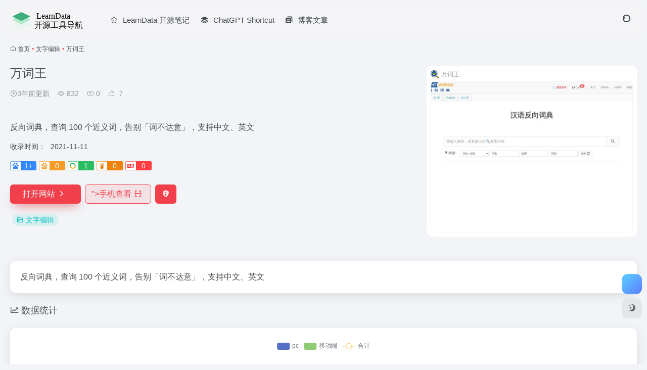

--- FILE ---
content_type: text/html; charset=UTF-8
request_url: https://nav.newzone.top/sites/699.html
body_size: 13844
content:
<!DOCTYPE html>
<html lang="zh-Hans" class="">
<head> 
<meta charset="UTF-8">
<meta name="renderer" content="webkit">
<meta name="force-rendering" content="webkit">
<meta http-equiv="X-UA-Compatible" content="IE=edge, chrome=1">
<meta name="viewport" content="width=device-width, initial-scale=1.0, user-scalable=0, minimum-scale=1.0, maximum-scale=0.0, viewport-fit=cover">
<title>万词王官网 - 反向词典，查询 100 个近义词，告别「词不达意」，支持中文、英文 | 开源工具导航</title>
<meta name="theme-color" content="#f9f9f9" />
<meta name="keywords" content="文字编辑,万词王官网,万词王推荐,万词王分享,文字编辑资源,网址推荐,有用网站,开源工具导航" />
<meta name="description" content="反向词典，查询 100 个近义词，告别「词不达意」，支持中文、英文" />
<link rel="shortcut icon" href="https://nav.newzone.top/wp-content/logo/navfavicon.svg">
<link rel="apple-touch-icon" href="https://nav.newzone.top/wp-content/logo/navfavicon.svg">
<!--[if IE]><script src="https://nav.newzone.top/wp-content/themes/onenav/assets/js/html5.min.js"></script><![endif]-->
<meta name='robots' content='max-image-preview:large' />

<!-- Google Tag Manager for WordPress by gtm4wp.com -->
<script data-cfasync="false" data-pagespeed-no-defer>
	var gtm4wp_datalayer_name = "dataLayer";
	var dataLayer = dataLayer || [];
</script>
<!-- End Google Tag Manager for WordPress by gtm4wp.com --><link rel='dns-prefetch' href='//stats.wp.com' />
<link rel='dns-prefetch' href='//at.alicdn.com' />
<link rel="alternate" title="oEmbed (JSON)" type="application/json+oembed" href="https://nav.newzone.top/wp-json/oembed/1.0/embed?url=https%3A%2F%2Fnav.newzone.top%2Fsites%2F699.html" />
<link rel="alternate" title="oEmbed (XML)" type="text/xml+oembed" href="https://nav.newzone.top/wp-json/oembed/1.0/embed?url=https%3A%2F%2Fnav.newzone.top%2Fsites%2F699.html&#038;format=xml" />
<style id='wp-img-auto-sizes-contain-inline-css' type='text/css'>
img:is([sizes=auto i],[sizes^="auto," i]){contain-intrinsic-size:3000px 1500px}
/*# sourceURL=wp-img-auto-sizes-contain-inline-css */
</style>

<style id='classic-theme-styles-inline-css' type='text/css'>
/*! This file is auto-generated */
.wp-block-button__link{color:#fff;background-color:#32373c;border-radius:9999px;box-shadow:none;text-decoration:none;padding:calc(.667em + 2px) calc(1.333em + 2px);font-size:1.125em}.wp-block-file__button{background:#32373c;color:#fff;text-decoration:none}
/*# sourceURL=/wp-includes/css/classic-themes.min.css */
</style>
<link rel='stylesheet' id='ez-toc-css' href='https://nav.newzone.top/wp-content/plugins/easy-table-of-contents/assets/css/screen.min.css?ver=2.0.80' type='text/css' media='all' />
<style id='ez-toc-inline-css' type='text/css'>
div#ez-toc-container .ez-toc-title {font-size: 120%;}div#ez-toc-container .ez-toc-title {font-weight: 500;}div#ez-toc-container ul li , div#ez-toc-container ul li a {font-size: 95%;}div#ez-toc-container ul li , div#ez-toc-container ul li a {font-weight: 500;}div#ez-toc-container nav ul ul li {font-size: 90%;}.ez-toc-box-title {font-weight: bold; margin-bottom: 10px; text-align: center; text-transform: uppercase; letter-spacing: 1px; color: #666; padding-bottom: 5px;position:absolute;top:-4%;left:5%;background-color: inherit;transition: top 0.3s ease;}.ez-toc-box-title.toc-closed {top:-25%;}
/*# sourceURL=ez-toc-inline-css */
</style>
<link rel='stylesheet' id='bootstrap-css' href='https://nav.newzone.top/wp-content/themes/onenav/assets/css/bootstrap.min.css?ver=5.58' type='text/css' media='all' />
<link rel='stylesheet' id='swiper-css' href='https://nav.newzone.top/wp-content/themes/onenav/assets/css/swiper-bundle.min.css?ver=5.58' type='text/css' media='all' />
<link rel='stylesheet' id='lightbox-css' href='https://nav.newzone.top/wp-content/themes/onenav/assets/css/jquery.fancybox.min.css?ver=5.58' type='text/css' media='all' />
<link rel='stylesheet' id='iconfont-css' href='https://nav.newzone.top/wp-content/themes/onenav/assets/css/iconfont.css?ver=5.58' type='text/css' media='all' />
<link rel='stylesheet' id='iconfont-io-0-css' href='//at.alicdn.com/t/c/font_3263735_ll9nhe4pf5.css' type='text/css' media='all' />
<link rel='stylesheet' id='main-css' href='https://nav.newzone.top/wp-content/themes/onenav/assets/css/main.min.css?ver=5.58' type='text/css' media='all' />
<link rel='stylesheet' id='fancybox-css' href='https://nav.newzone.top/wp-content/plugins/easy-fancybox/fancybox/1.5.4/jquery.fancybox.min.css?ver=6.9' type='text/css' media='screen' />
<script type="text/javascript" src="https://nav.newzone.top/wp-content/themes/onenav/assets/js/jquery.min.js?ver=5.58" id="jquery-js"></script>
<link rel="canonical" href="https://nav.newzone.top/sites/699.html" />
	<style>img#wpstats{display:none}</style>
		
<!-- Google Tag Manager for WordPress by gtm4wp.com -->
<!-- GTM Container placement set to automatic -->
<script data-cfasync="false" data-pagespeed-no-defer type="text/javascript">
	var dataLayer_content = {"pagePostType":"sites","pagePostType2":"single-sites","pagePostAuthor":"清顺"};
	dataLayer.push( dataLayer_content );
</script>
<script data-cfasync="false" data-pagespeed-no-defer type="text/javascript">
(function(w,d,s,l,i){w[l]=w[l]||[];w[l].push({'gtm.start':
new Date().getTime(),event:'gtm.js'});var f=d.getElementsByTagName(s)[0],
j=d.createElement(s),dl=l!='dataLayer'?'&l='+l:'';j.async=true;j.src=
'//www.googletagmanager.com/gtm.js?id='+i+dl;f.parentNode.insertBefore(j,f);
})(window,document,'script','dataLayer','GTM-MSTMGN63');
</script>
<!-- End Google Tag Manager for WordPress by gtm4wp.com --><script>
    var __default_c = "io-grey-mode";
    var __night = document.cookie.replace(/(?:(?:^|.*;\s*)io_night_mode\s*\=\s*([^;]*).*$)|^.*$/, "$1"); 
    try {
        if (__night === "0" || (!__night && window.matchMedia("(prefers-color-scheme: dark)").matches)) {
            document.documentElement.classList.add("io-black-mode");
        }
    } catch (_) {}
</script><style>:root{--main-aside-basis-width:220px;--home-max-width:1600px;--main-radius:12px;--main-max-width:1260px;}</style><script async src="https://pagead2.googlesyndication.com/pagead/js/adsbygoogle.js?client=ca-pub-7585955822109216" crossorigin="anonymous"></script><script>(function(a,b){a.ioLetterAvatar=function(d,l,j){d=d||"";l=l||60;var h="#1abc9c #2ecc71 #3498db #9b59b6 #3fe95e #16a085 #27ae60 #2980b9 #8e44ad #fc3e50 #f1c40f #e67e22 #e74c3c #00bcd4 #95aa36 #f39c12 #d35400 #c0392b #b2df1e #7ffc8d".split(" "),f,c,k,g,e,i,t,m;f=String(d).toUpperCase();f=f?f.charAt(0):"?";if(a.devicePixelRatio){l=(l*a.devicePixelRatio)}c=parseInt((((f=="?"?72:f.charCodeAt(0))-64)*12345).toString().slice(0,5));k=c%(h.length-1);t=(c+1)%(h.length-1);m=(c-1)%(h.length-1);g=b.createElement("canvas");g.width=l;g.height=l;e=g.getContext("2d");e.fillStyle=j?j:h[k];e.fillRect(0,0,g.width,g.height); e.arc((c*180)%l,(c*150)%l, (c/120)%l ,0 ,360 );e.fillStyle=h[t];e.globalAlpha = .6;e.fill();e.save();e.beginPath();e.fillStyle=h[m];e.globalAlpha = .4;e.arc((c*20)%l,(c*50)%l, ((99999-c)/80)%l,0 ,360 );e.fill();e.font=Math.round(g.width/2)+"px 'Microsoft Yahei'";e.textAlign="center";e.fillStyle="#fff";e.globalAlpha = 1;e.fillText(f,l/2,l/1.5);i=g.toDataURL();g=null;return i}})(window,document);</script>
<!-- Jetpack Open Graph Tags -->
<meta property="og:type" content="article" />
<meta property="og:title" content="万词王" />
<meta property="og:url" content="https://nav.newzone.top/sites/699.html" />
<meta property="og:description" content="访问文章了解更多信息。" />
<meta property="article:published_time" content="2021-11-11T06:41:59+00:00" />
<meta property="article:modified_time" content="2022-08-20T06:00:13+00:00" />
<meta property="og:site_name" content="开源工具导航" />
<meta property="og:image" content="https://nav.newzone.top/wp-content/uploads/2021/01/cropped-favicon.png" />
<meta property="og:image:width" content="512" />
<meta property="og:image:height" content="512" />
<meta property="og:image:alt" content="" />
<meta property="og:locale" content="zh_CN" />
<meta name="twitter:text:title" content="万词王" />
<meta name="twitter:image" content="https://nav.newzone.top/wp-content/uploads/2021/01/cropped-favicon-270x270.png" />
<meta name="twitter:card" content="summary" />
<meta name="twitter:description" content="访问文章了解更多信息。" />

<!-- End Jetpack Open Graph Tags -->
<link rel="icon" href="https://nav.newzone.top/wp-content/uploads/2021/01/cropped-favicon-32x32.png" sizes="32x32" />
<link rel="icon" href="https://nav.newzone.top/wp-content/uploads/2021/01/cropped-favicon-192x192.png" sizes="192x192" />
<link rel="apple-touch-icon" href="https://nav.newzone.top/wp-content/uploads/2021/01/cropped-favicon-180x180.png" />
<meta name="msapplication-TileImage" content="https://nav.newzone.top/wp-content/uploads/2021/01/cropped-favicon-270x270.png" />
</head> 
<body class="wp-singular sites-template-default single single-sites postid-699 wp-theme-onenav container-body sidebar_no sites">
<header class="main-header header-fixed"><div class="header-nav blur-bg"><nav class="switch-container container-header nav-top header-center d-flex align-items-center h-100 container"><div class="navbar-logo d-flex mr-4"><a href="https://nav.newzone.top" class="logo-expanded" data-wpel-link="internal" rel="follow noopener noreferrer"><img src="https://nav.newzone.top/wp-content/logo/navlogo.svg" height="36" switch-src="https://nav.newzone.top/wp-content/logo/navlogo_white.svg" is-dark="false" alt="开源工具导航"></a><div class=""></div></div><div class="navbar-header-menu"><ul class="nav navbar-header d-none d-md-flex mr-3"><li id="menu-item-946" class="menu-item menu-item-type-custom menu-item-object-custom menu-item-946"><a href="https://newzone.top/" data-wpel-link="internal" rel="follow noopener noreferrer"><i class="iconfont icon-collection-line icon-fw icon-lg mr-2"></i><span>LearnData 开源笔记</span></a></li>
<li id="menu-item-1086" class="menu-item menu-item-type-custom menu-item-object-custom menu-item-1086"><a href="https://www.aishort.top/" data-wpel-link="external" rel="nofollow external noopener noreferrer"><i class="iconfont icon-category icon-fw icon-lg mr-2"></i><span>ChatGPT Shortcut</span></a></li>
<li id="menu-item-1035" class="menu-item menu-item-type-custom menu-item-object-custom menu-item-1035"><a href="https://newzone.top/blog.html" data-wpel-link="internal" rel="follow noopener noreferrer"><i class="iconfont icon-instructions icon-fw icon-lg mr-2"></i><span>博客文章</span></a></li>
<li class="menu-item io-menu-fold hide"><a href="javascript:void(0);" data-wpel-link="internal" rel="follow noopener noreferrer"><i class="iconfont icon-dian"></i></a><ul class="sub-menu"></ul></li></ul></div><div class="flex-fill"></div><ul class="nav header-tools position-relative"><li class="nav-item mr-2 d-none d-xxl-block"><div class="text-sm line1"><script src="//v1.hitokoto.cn/?encode=js&select=%23hitokoto" defer></script>
<span id="hitokoto"></span></div></li><li class="header-icon-btn nav-search"><a href="javascript:" class="search-ico-btn nav-search-icon" data-toggle-div="" data-target="#search-modal" data-z-index="101" data-wpel-link="internal" rel="follow noopener noreferrer"><i class="search-bar"></i></a></li></ul><div class="d-block d-md-none menu-btn" data-toggle-div data-target=".mobile-nav" data-class="is-mobile" aria-expanded="false"><span class="menu-bar"></span><span class="menu-bar"></span><span class="menu-bar"></span></div></nav></div></header><div class="mobile-header"><nav class="mobile-nav"><ul class="menu-nav mb-4"></ul><div class="menu-user-box mb-4"><div class="nav-user-box br-lg mt-n5 fx-bg fx-shadow px-3 py-2" js-href="https://nav.newzone.top/chinaipo?redirect_to=https%3A%2F%2Fnav.newzone.top%2Fsites%2F699.html"><div class="user-info d-flex align-items-center position-relative"><div class="avatar-img"><img src="https://nav.newzone.top/wp-content/themes/onenav/assets/images/gravatar.jpg" class="avatar avatar-96 photo" height="96" width="96"></div><div class="user-right flex-fill overflow-hidden ml-2"><b>未登录</b><div class="text-xs line1">登录后即可体验更多功能</div></div></div></div><div class="text-center user-btn"><div class="d-flex justify-content-around mt-2"><button js-href="https://nav.newzone.top/chinaipo?redirect_to=https%3A%2F%2Fnav.newzone.top%2Fsites%2F699.html" class="btn menu-user-btn text-xs flex-fill  vc-l-blue" target="_blank" rel="nofollow"><i class="iconfont icon-user"></i><span class="white-nowrap">登录</span></button><button js-href="https://nav.newzone.top/chinaipo?action=register" class="btn menu-user-btn text-xs flex-fill  vc-l-green" target="_blank" rel="nofollow"><i class="iconfont icon-register"></i><span class="white-nowrap">注册</span></button><button js-href="https://nav.newzone.top/chinaipo?action=lostpassword&#038;redirect_to=https%3A%2F%2Fnav.newzone.top%2Fsites%2F699.html" class="btn menu-user-btn text-xs flex-fill  vc-l-yellow" target="_blank" rel="nofollow"><i class="iconfont icon-password"></i><span class="white-nowrap">找回密码</span></button></div></div></div></nav></div><main class="container my-2" role="main">
    <nav class="text-xs mb-3 mb-md-4" aria-label="breadcrumb"><i class="iconfont icon-home"></i> <a class="crumbs" href="https://nav.newzone.top/" data-wpel-link="internal" rel="follow noopener noreferrer">首页</a><i class="text-color vc-theme px-1">•</i><a href="https://nav.newzone.top/p/favorites/%e6%96%87%e5%ad%97%e7%bc%96%e8%be%91" data-wpel-link="internal" rel="follow noopener noreferrer">文字编辑</a><i class="text-color vc-theme px-1">•</i><span aria-current="page">万词王</span></nav><div class="d-flex flex-column flex-md-row site-content mb-4 mb-md-5"><!-- 网址信息 --><div class="site-body flex-fill text-sm"><div class="d-flex flex-wrap mb-4"><div class="site-name-box flex-fill mb-3"><h1 class="site-name h3 mb-3">万词王</h1><div class="d-flex flex-fill text-muted text-sm"><span class="mr-3"><i class="iconfont icon-time-o"></i><span title="2021年11月11日 pm2:41发布">3年前更新</span></span><span class="views mr-3"><i class="iconfont icon-chakan-line"></i> 832</span><span class="mr-3"><a class="smooth" href="#comments"> <i class="iconfont icon-comment"></i> 0</a></span>
        <a href="javascript:;" data-type="like" data-post_type="sites" data-post_id="699" data-ticket="a8ab2af233" class="io-posts-like mr-3" data-toggle="tooltip" title="点赞" data-wpel-link="internal" rel="follow noopener noreferrer"><i class="iconfont icon-like-line mr-1"></i>
            <small class="star-count text-xs">7</small>
        </a></div></div><div class="posts-like"></div></div><div class="mt-2"><p class="mb-2">反向词典，查询 100 个近义词，告别「词不达意」，支持中文、英文</p><div class="table-div"><div class="table-row"><div class="table-title">收录时间：</div><div class="table-value">2021-11-11</div></div></div><div class="mt-2 sites-seo-load" data-url="wantwords.net" data-go_to="https://nav.newzone.top/go/?url=aHR0cHM6Ly9zZW8uNTExOC5jb20vd2FudHdvcmRzLm5ldD90PXlkbQ%3D%3D"><span class="sites-weight loading"></span><span class="sites-weight loading"></span><span class="sites-weight loading"></span><span class="sites-weight loading"></span><span class="sites-weight loading"></span></div><div class="site-go mt-3"><a href="https://wantwords.net/" title="万词王" target="_blank" class="btn vc-theme btn-shadow px-4 btn-i-r mr-2" data-wpel-link="external" rel="nofollow external noopener noreferrer"><span>打开网站<i class="iconfont icon-arrow-r-m"></i></span></a><a href="javascript:" class="btn vc-l-theme btn-outline qr-img btn-i-r mr-2" data-toggle="tooltip" data-placement="bottom" data-html="true" title="&lt;img src=&#039;https://nav.newzone.top/qr/?text=https://wantwords.net/&#038;size=150&#038;margin=10&#039; width=&#039;150&#039;" data-wpel-link="internal" rel="follow noopener noreferrer">"><span>手机查看<i class="iconfont icon-qr-sweep"></i></span></a><a href="javascript:" class="btn vc-red tooltip-toggle mr-2" data-post_id="699" data-toggle="modal" data-placement="top" data-target="#report-sites-modal" title="反馈" data-wpel-link="internal" rel="follow noopener noreferrer"><i class="iconfont icon-statement icon-lg"></i></a></div><div class="terms-list mt-3"><a href="https://nav.newzone.top/p/favorites/%e6%96%87%e5%ad%97%e7%bc%96%e8%be%91" class="vc-l-cyan btn btn-sm text-height-xs m-1 rounded-pill text-sm" rel="tag follow noopener noreferrer" title="查看更多" data-wpel-link="internal"><i class="iconfont icon-folder mr-1"></i>文字编辑</a></div></div></div><!-- 网址信息 end --><div class="sites-preview ml-0 ml-md-2 mt-3 mt-md-0"><div class="preview-body"><div class="site-favicon"><img src="https://wantwords.net/static/image/zm2.ico" alt="万词王" width="16" height="16"><span class="text-muted text-xs">万词王</span></div><div class="site-img img-sites"><img class=" lazy unfancybox" src="https://nav.newzone.top/wp-content/themes/onenav/assets/images/sites_null.png" data-src="https://cdn2.iocdn.cc/mshots/v1/wantwords.net?w=456&#038;h=300"  height="300" width="456"  alt="万词王"><a href="https://wantwords.net/" title="万词王" target="_blank" class="btn preview-btn rounded-pill vc-theme btn-shadow px-4 btn-sm" data-wpel-link="external" rel="nofollow external noopener noreferrer"><span>打开网站</span></a></div></div></div></div>    <div class="content">
        <div class="content-wrap">
            <div class="content-layout">
                    <div class="panel site-content card"> 
        <div class="card-body">
                        <div class="panel-body single">
                反向词典，查询 100 个近义词，告别「词不达意」，支持中文、英文            </div>
                    </div>
    </div>
        <h2 class="text-gray text-lg my-4"><i class="iconfont icon-zouxiang mr-1"></i>数据统计</h2>
    <div class="card io-chart"> 
        <div id="chart-container" class="" style="height:300px" data-type="sites" data-post_id="699" data-nonce="23e763c8f9">
            <div class="chart-placeholder p-4">
                <div class="legend">
                    <span></span>
                    <span></span>
                    <span></span>
                </div>
                <div class="pillar">
                    <span style="height:40%"></span>
                    <span style="height:60%"></span>
                    <span style="height:30%"></span>
                    <span style="height:70%"></span>
                    <span style="height:80%"></span>
                    <span style="height:60%"></span>
                    <span style="height:90%"></span>
                    <span style="height:50%"></span>
                    <span style="height:40%"></span>
                    <span style="height:80%"></span>
                    <span style="height:60%"></span>
                    <span style="height:50%"></span>
                </div>
            </div>
        </div> 
    </div> 
    <h4 class="text-gray text-lg my-4"><i class="site-tag iconfont icon-tag icon-lg mr-1" ></i>相关导航</h4><div class="posts-row"><article class="posts-item sites-item d-flex style-sites-default post-1056 col-2a col-md-4a" data-toggle="tooltip" data-placement="bottom"  title="搜索并翻译相关的英文句式，帮您找到完美的单词或句子来表达您的想法。">
                
                
                <a href="https://ludwig.guru/" target="_blank" rel="external nofollow noopener noreferrer" data-id="1056" data-url="https://ludwig.guru" class="sites-body is-views" title="Ludwig • Find your English sentence" data-wpel-link="external">
                    <div class="item-header"><div class="item-media"><div class="blur-img-bg lazy-bg" data-bg="https://ludwig.guru/l-favicon-32x32.png"> </div><div class="item-image"><img class="fill-cover sites-icon lazy unfancybox" src="https://nav.newzone.top/wp-content/themes/onenav/assets/images/favicon.png" data-src="https://ludwig.guru/l-favicon-32x32.png"  height="auto" width="auto"  alt="Ludwig • Find your English sentence"></div></div></div>
                    <div class="item-body overflow-hidden d-flex flex-column flex-fill">
                        <h3 class="item-title line1"><b>Ludwig • Find your English sentence</b></h3>
                        <div class="line1 text-muted text-xs">搜索并翻译相关的英文句式，帮您找到完美的单词或句子来表达您的想法。</div>
                    </div>
                </a> 
                    
                <div class="sites-tags">
                    
                    <a href="https://nav.newzone.top/sites/1056.html" target="_blank"  class="togo ml-auto text-center text-muted " data-id="1056" data-toggle="tooltip" data-placement="right"  title="详情"><i class="iconfont icon-goto"></i></a>
                </div>
                
            </article><article class="posts-item sites-item d-flex style-sites-default post-1049 col-2a col-md-4a" data-toggle="tooltip" data-placement="bottom"  title="AI 语法检查器，自动修复你的英语病句">
                
                
                <a href="https://app.gramara.com" target="_blank" rel="external nofollow noopener noreferrer" data-id="1049" data-url="https://app.gramara.com" class="sites-body is-views" title="Gramara" data-wpel-link="external">
                    <div class="item-header"><div class="item-media"><div class="blur-img-bg lazy-bg" data-bg="https://app.gramara.com/favicon.png"> </div><div class="item-image"><img class="fill-cover sites-icon lazy unfancybox" src="https://nav.newzone.top/wp-content/themes/onenav/assets/images/favicon.png" data-src="https://app.gramara.com/favicon.png"  height="auto" width="auto"  alt="Gramara"></div></div></div>
                    <div class="item-body overflow-hidden d-flex flex-column flex-fill">
                        <h3 class="item-title line1"><b>Gramara</b></h3>
                        <div class="line1 text-muted text-xs">AI 语法检查器，自动修复你的英语病句</div>
                    </div>
                </a> 
                    
                <div class="sites-tags">
                    
                    <a href="https://nav.newzone.top/sites/1049.html" target="_blank"  class="togo ml-auto text-center text-muted " data-id="1049" data-toggle="tooltip" data-placement="right"  title="详情"><i class="iconfont icon-goto"></i></a>
                </div>
                
            </article><article class="posts-item sites-item d-flex style-sites-default post-1048 col-2a col-md-4a" data-toggle="tooltip" data-placement="bottom"  title="原万词王的进化品，可通过描述的意思来查找名句，包括名人名言、古诗词和文言文名句、谚语俗语歇后语等。WantQuotes 据意查句">
                
                
                <a href="https://www.shenyandayi.com/" target="_blank" rel="external nofollow noopener noreferrer" data-id="1048" data-url="https://www.shenyandayi.com" class="sites-body is-views" title="深言达意-找词找句" data-wpel-link="external">
                    <div class="item-header"><div class="item-media"><div class="blur-img-bg lazy-bg" data-bg="https://wantquotes.net/favicon.ico"> </div><div class="item-image"><img class="fill-cover sites-icon lazy unfancybox" src="https://nav.newzone.top/wp-content/themes/onenav/assets/images/favicon.png" data-src="https://wantquotes.net/favicon.ico"  height="auto" width="auto"  alt="深言达意-找词找句"></div></div></div>
                    <div class="item-body overflow-hidden d-flex flex-column flex-fill">
                        <h3 class="item-title line1"><b>深言达意-找词找句</b></h3>
                        <div class="line1 text-muted text-xs">原万词王的进化品，可通过描述的意思来查找名句，包括名人名言、古诗词和文言文名句、谚语俗语歇后语等。WantQuotes 据意查句</div>
                    </div>
                </a> 
                    
                <div class="sites-tags">
                    
                    <a href="https://nav.newzone.top/sites/1048.html" target="_blank"  class="togo ml-auto text-center text-muted " data-id="1048" data-toggle="tooltip" data-placement="right"  title="详情"><i class="iconfont icon-goto"></i></a>
                </div>
                
            </article><article class="posts-item sites-item d-flex style-sites-default post-673 col-2a col-md-4a" data-toggle="tooltip" data-placement="bottom"  title="查找近似短语和相关术语，支持检索成语、诗歌流行语。多种姿势夸人、写文助手、文案灵感。">
                
                
                <a href="https://tool.mingdawoo.com/lang/nearby_word/" target="_blank" rel="external nofollow noopener noreferrer" data-id="673" data-url="https://tool.mingdawoo.com/lang/nearby_word" class="sites-body is-views" title="近邻词汇检索" data-wpel-link="external">
                    <div class="item-header"><div class="item-media"><div class="blur-img-bg lazy-bg" data-bg="https://tool.mingdawoo.com/lang/nearby_word/static/img/bird.favicon.ico"> </div><div class="item-image"><img class="fill-cover sites-icon lazy unfancybox" src="https://nav.newzone.top/wp-content/themes/onenav/assets/images/favicon.png" data-src="https://tool.mingdawoo.com/lang/nearby_word/static/img/bird.favicon.ico"  height="auto" width="auto"  alt="近邻词汇检索"></div></div></div>
                    <div class="item-body overflow-hidden d-flex flex-column flex-fill">
                        <h3 class="item-title line1"><b>近邻词汇检索</b></h3>
                        <div class="line1 text-muted text-xs">查找近似短语和相关术语，支持检索成语、诗歌流行语。多种姿势夸人、写文助手、文案灵感。</div>
                    </div>
                </a> 
                    
                <div class="sites-tags">
                    
                    <a href="https://nav.newzone.top/sites/673.html" target="_blank"  class="togo ml-auto text-center text-muted " data-id="673" data-toggle="tooltip" data-placement="right"  title="详情"><i class="iconfont icon-goto"></i></a>
                </div>
                
            </article><article class="posts-item sites-item d-flex style-sites-default post-1030 col-2a col-md-4a" data-toggle="tooltip" data-placement="bottom"  title="UU在线工具是一个免费便捷的在线工具站，无需下载，即来即用，简洁高效，让数据处理更简单和高效。">
                
                
                <a href="https://uutool.cn/txt-merge/" target="_blank" rel="external nofollow noopener noreferrer" data-id="1030" data-url="https://uutool.cn/txt-merge" class="sites-body is-views" title="文本文件合并工具" data-wpel-link="external">
                    <div class="item-header"><div class="item-media"><div class="blur-img-bg lazy-bg" data-bg="https://uutool.cn/favicon.ico"> </div><div class="item-image"><img class="fill-cover sites-icon lazy unfancybox" src="https://nav.newzone.top/wp-content/themes/onenav/assets/images/favicon.png" data-src="https://uutool.cn/favicon.ico"  height="auto" width="auto"  alt="文本文件合并工具"></div></div></div>
                    <div class="item-body overflow-hidden d-flex flex-column flex-fill">
                        <h3 class="item-title line1"><b>文本文件合并工具</b></h3>
                        <div class="line1 text-muted text-xs">UU在线工具是一个免费便捷的在线工具站，无需下载，即来即用，简洁高效，让数据处理更简单和高效。</div>
                    </div>
                </a> 
                    
                <div class="sites-tags">
                    
                    <a href="https://nav.newzone.top/sites/1030.html" target="_blank"  class="togo ml-auto text-center text-muted " data-id="1030" data-toggle="tooltip" data-placement="right"  title="详情"><i class="iconfont icon-goto"></i></a>
                </div>
                
            </article><article class="posts-item sites-item d-flex style-sites-default post-535 col-2a col-md-4a" data-toggle="tooltip" data-placement="bottom"  title="在线的文本比较工具，用于比较两个文本文件之间的差异。">
                
                
                <a href="https://www.diffchecker.com/" target="_blank" rel="external nofollow noopener noreferrer" data-id="535" data-url="https://www.diffchecker.com" class="sites-body is-views" title="Diffchecker" data-wpel-link="external">
                    <div class="item-header"><div class="item-media"><div class="blur-img-bg lazy-bg" data-bg="http://img.newzone.top/favicon/diffchecker.com.ico"> </div><div class="item-image"><img class="fill-cover sites-icon lazy unfancybox" src="https://nav.newzone.top/wp-content/themes/onenav/assets/images/favicon.png" data-src="http://img.newzone.top/favicon/diffchecker.com.ico"  height="auto" width="auto"  alt="Diffchecker"></div></div></div>
                    <div class="item-body overflow-hidden d-flex flex-column flex-fill">
                        <h3 class="item-title line1"><b>Diffchecker</b></h3>
                        <div class="line1 text-muted text-xs">在线的文本比较工具，用于比较两个文本文件之间的差异。</div>
                    </div>
                </a> 
                    
                <div class="sites-tags">
                    
                    <a href="https://nav.newzone.top/sites/535.html" target="_blank"  class="togo ml-auto text-center text-muted " data-id="535" data-toggle="tooltip" data-placement="right"  title="详情"><i class="iconfont icon-goto"></i></a>
                </div>
                
            </article><article class="posts-item sites-item d-flex style-sites-default post-604 col-2a col-md-4a" data-toggle="tooltip" data-placement="bottom"  title="将Markdown即时渲染为微信图文，让你不再为微信文章排版而发愁！只要你会基本的 Markdown 语法，就能做出一篇样式简洁而又美观大方的微信图文。">
                
                
                <a href="https://md.doocs.org/" target="_blank" rel="external nofollow noopener noreferrer" data-id="604" data-url="https://md.doocs.org" class="sites-body is-views" title="微信 Markdown 编辑器" data-wpel-link="external">
                    <div class="item-header"><div class="item-media"><div class="blur-img-bg lazy-bg" data-bg="http://img.newzone.top/favicon/doocs.github.io.png"> </div><div class="item-image"><img class="fill-cover sites-icon lazy unfancybox" src="https://nav.newzone.top/wp-content/themes/onenav/assets/images/favicon.png" data-src="http://img.newzone.top/favicon/doocs.github.io.png"  height="auto" width="auto"  alt="微信 Markdown 编辑器"></div></div></div>
                    <div class="item-body overflow-hidden d-flex flex-column flex-fill">
                        <h3 class="item-title line1"><b>微信 Markdown 编辑器</b></h3>
                        <div class="line1 text-muted text-xs">将Markdown即时渲染为微信图文，让你不再为微信文章排版而发愁！只要你会基本的 Markdown 语法，就能做出一篇样式简洁而又美观大方的微信图文。</div>
                    </div>
                </a> 
                    
                <div class="sites-tags">
                    
                    <a href="https://nav.newzone.top/sites/604.html" target="_blank"  class="togo ml-auto text-center text-muted " data-id="604" data-toggle="tooltip" data-placement="right"  title="详情"><i class="iconfont icon-goto"></i></a>
                </div>
                
            </article><article class="posts-item sites-item d-flex style-sites-default post-954 col-2a col-md-4a" data-toggle="tooltip" data-placement="bottom"  title="智能生成内容文案，每月 10 篇免费额度，注册第一个月有 30 篇免费。">
                
                
                <a href="https://app.copy.ai/" target="_blank" rel="external nofollow noopener noreferrer" data-id="954" data-url="https://app.copy.ai" class="sites-body is-views" title="copy.ai" data-wpel-link="external">
                    <div class="item-header"><div class="item-media"><div class="blur-img-bg lazy-bg" data-bg="https://app.copy.ai/favicon.ico"> </div><div class="item-image"><img class="fill-cover sites-icon lazy unfancybox" src="https://nav.newzone.top/wp-content/themes/onenav/assets/images/favicon.png" data-src="https://app.copy.ai/favicon.ico"  height="auto" width="auto"  alt="copy.ai"></div></div></div>
                    <div class="item-body overflow-hidden d-flex flex-column flex-fill">
                        <h3 class="item-title line1"><b>copy.ai</b></h3>
                        <div class="line1 text-muted text-xs">智能生成内容文案，每月 10 篇免费额度，注册第一个月有 30 篇免费。</div>
                    </div>
                </a> 
                    
                <div class="sites-tags">
                    
                    <a href="https://nav.newzone.top/sites/954.html" target="_blank"  class="togo ml-auto text-center text-muted " data-id="954" data-toggle="tooltip" data-placement="right"  title="详情"><i class="iconfont icon-goto"></i></a>
                </div>
                
            </article></div>
<!-- comments -->
<div id="comments" class="comments">
	<h2 id="comments-list-title" class="comments-title text-lg mx-1 my-4">
		<i class="iconfont icon-comment"></i>
		<span class="noticom">
			<a href="https://nav.newzone.top/sites/699.html#respond" class="comments-title" data-wpel-link="internal" rel="follow noopener noreferrer">暂无评论</a> 
		</span>
	</h2> 
	<div class="card">
		<div class="card-body"> 
						<div id="respond_box">
				<div id="respond" class="comment-respond">
										<form id="commentform" class="text-sm mb-4">	
						<div class="avatar-box d-flex align-items-center flex-fill mb-2">
							<div class="avatar-img"><img class="avatar rounded-circle" src="https://nav.newzone.top/wp-content/themes/onenav/assets/images/gravatar.jpg"></div>						</div> 
						<div class="comment-textarea mb-3">
							<textarea name="comment" id="comment" class="form-control" placeholder="输入评论内容..." tabindex="4" cols="50" rows="3"></textarea>
						</div>
							
						<div id="comment-author-info" class="row  row-sm">
							<div class="col-12 col-md-6 mb-3"><input type="text" name="author" id="author" class="form-control" value="" size="22" placeholder="昵称" tabindex="2"/></div>	
							<div class="col-12 col-md-6 mb-3"><input type="text" name="email" id="email" class="form-control" value="" size="22" placeholder="邮箱" tabindex="3" /></div>
						</div>
																		<div class="com-footer d-flex justify-content-end flex-wrap">
							<input type="hidden" id="_wpnonce" name="_wpnonce" value="3a53f6f2c2" /><input type="hidden" name="_wp_http_referer" value="/sites/699.html" />							<a rel="nofollow noopener noreferrer" id="cancel-comment-reply-link" style="display: none;" href="javascript:;" class="btn vc-l-gray mx-2" data-wpel-link="internal">再想想</a>
														<button class="btn btn-hover-dark btn-shadow vc-theme ml-2" type="submit" id="submit">发表评论</button>
							<input type="hidden" name="action" value="ajax_comment"/>
							<input type='hidden' name='comment_post_ID' value='699' id='comment_post_ID' />
<input type='hidden' name='comment_parent' id='comment_parent' value='0' />
						</div>
					</form>
					<div class="clear"></div>
									</div>
			</div>	
						<div id="loading-comments"><span></span></div>
			<div class="col-1a-i nothing-box nothing-type-none"><div class="nothing"><img src="https://nav.newzone.top/wp-content/themes/onenav/assets/images/svg/wp_none.svg" alt="none" class="nothing-svg"><div class="nothing-msg text-sm text-muted">暂无评论...</div></div></div>		
		</div>	
	</div>
</div><!-- comments end -->
            </div><!-- content-layout end -->
        </div><!-- content-wrap end -->
        </div>
</main><!-- container end -->
    <footer class="main-footer footer-stick">
        <div class="switch-container container-footer container">
            <div class="footer-copyright text-xs my-4">Copyright © 2026 <a href="https://nav.newzone.top" title="开源工具导航" class="" rel="home">开源工具导航</a>&nbsp;<a href="https://beian.miit.gov.cn/" target="_blank" class="" rel="link noopener">沪ICP备2021003775号-1</a>&nbsp;</div>
        </div>
    </footer><script type="speculationrules">
{"prefetch":[{"source":"document","where":{"and":[{"href_matches":"/*"},{"not":{"href_matches":["/wp-*.php","/wp-admin/*","/wp-content/uploads/*","/wp-content/*","/wp-content/plugins/*","/wp-content/themes/onenav/*","/*\\?(.+)"]}},{"not":{"selector_matches":"a[rel~=\"nofollow\"]"}},{"not":{"selector_matches":".no-prefetch, .no-prefetch a"}}]},"eagerness":"conservative"}]}
</script>
    <div class="modal fade add_new_sites_modal" id="report-sites-modal" tabindex="-1" role="dialog" aria-labelledby="report-sites-title" aria-hidden="true">
        <div class="modal-dialog modal-dialog-centered" role="document">
            <div class="modal-content">
                <div class="modal-header">
                    <h5 class="modal-title text-md" id="report-sites-title">反馈</h5>
                    <button type="button" id="close-sites-modal" class="close io-close" data-dismiss="modal" aria-label="Close">
                        <i aria-hidden="true" class="iconfont icon-close text-lg"></i>
                    </button>
                </div>
                <div class="modal-body"> 
                    <div class="tips-box vc-l-blue btn-block" role="alert">
                    <i class="iconfont icon-statement "></i> 让我们一起共建文明社区！您的反馈至关重要！                    </div>
                    <form id="report-form" method="post"> 
                        <input type="hidden" name="post_id" value="699">
                        <input type="hidden" name="action" value="report_site_content">
                        <div class="form-row">
                            <div class="col-6 py-1">
                                <label><input type="radio" name="reason" class="reason-type-1" value="1" checked> 已失效</label>
                            </div><div class="col-6 py-1">
                                <label><input type="radio" name="reason" class="reason-type-2" value="2" > 重定向&变更</label>
                            </div><div class="col-6 py-1">
                                <label><input type="radio" name="reason" class="reason-type-3" value="3" > 已屏蔽</label>
                            </div><div class="col-6 py-1">
                                <label><input type="radio" name="reason" class="reason-type-4" value="4" > 敏感内容</label>
                            </div><div class="col-6 py-1">
                                <label><input type="radio" name="reason" class="reason-type-0" value="0" > 其他</label>
                            </div>                        </div>
                        <div class="form-group other-reason-input" style="display: none;">
                            <input type="text" class="form-control other-reason" value="" placeholder="其它信息，可选">
                        </div>  
                        <div class="form-group redirect-url-input" style="display: none;">
                            <input type="text" class="form-control redirect-url" value="" placeholder="重定向&变更后的地址">
                        </div> 
                        <div class=" text-center">
                            <button type="submit" class="btn vc-l-red">提交反馈</button>
                        </div> 
                    </form>
                </div> 
            </div>
        </div>
        <script>
        $(function () {
            $('.tooltip-toggle').tooltip();
            $('input[type=radio][name=reason]').change(function() {
                var t = $(this); 
                var reason = $('.other-reason-input');
                var url = $('.redirect-url-input');
                reason.hide();
                url.hide();
                if(t.val()==='0'){
                    reason.show();
                }else if(t.val()==='2'){
                    url.show();
                }
            }); 
            $(document).on("submit",'#report-form', function(event){
                event.preventDefault(); 
                var t = $(this); 
                var reason = t.find('input[name="reason"]:checked').val();
                if(reason === "0"){
                    reason = t.find('.other-reason').val();
                    if(reason==""){
                        showAlert(JSON.parse('{"status":4,"msg":"信息不能为空！"}'));
                        return false;
                    }
                }
                if(reason === "2"){
                    if(t.find('.redirect-url').val()==""){
                        showAlert(JSON.parse('{"status":4,"msg":"信息不能为空！"}'));
                        return false;
                    }
                }
                $.ajax({
                    url: 'https://nav.newzone.top/wp-admin/admin-ajax.php',
                    type: 'POST', 
                    dataType: 'json',
                    data: {
                        action : t.find('input[name="action"]').val(),
                        post_id : t.find('input[name="post_id"]').val(),
                        reason : reason,
                        redirect : t.find('.redirect-url').val(),
                    },
                })
                .done(function(response) {   
                    if(response.status == 1){
                        $('#report-sites-modal').modal('hide');
                    } 
                    showAlert(response);
                })
                .fail(function() {  
                    showAlert(JSON.parse('{"status":4,"msg":"网络错误 --."}'));
                }); 
                return false;
            });
        });
        </script>
    </div>
        
    <div id="footer-tools" class="tools-right io-footer-tools d-flex flex-column">
        <a href="javascript:" class="btn-tools go-to-up go-up my-1" rel="go-up follow noopener noreferrer" style="display: none" data-wpel-link="internal">
            <i class="iconfont icon-to-up"></i>
        </a>
                        <!-- 天气  -->
        <div class="btn-tools btn-weather weather my-1">
            <div id="io_weather_widget" class="io-weather-widget" data-locale="zh-chs"></div>        </div>
        <!-- 天气 end -->
                        <a href="javascript:" class="btn-tools switch-dark-mode my-1" data-toggle="tooltip" data-placement="left" title="夜间模式" data-wpel-link="internal" rel="follow noopener noreferrer">
            <i class="mode-ico iconfont icon-light"></i>
        </a>
            </div>
    <div class="search-modal" id="search-modal"><div class="search-body mx-0 mx-md-3"><form role="search" method="get" class="search-form search-card" action="https://nav.newzone.top/"><div class="search-box"><div class="dropdown" select-dropdown><a href="javascript:" role="button" class="btn" data-toggle="dropdown" aria-expanded="false" data-wpel-link="internal" rel="follow noopener noreferrer"><span class="select-item">网址</span><i class="iconfont i-arrow icon-arrow-b ml-2"></i></a><input type="hidden" name="post_type" value="sites"><div class="dropdown-menu"><a class="dropdown-item" href="javascript:" data-value="sites" data-wpel-link="internal" rel="follow noopener noreferrer">网址</a><a class="dropdown-item" href="javascript:" data-value="post" data-wpel-link="internal" rel="follow noopener noreferrer">文章</a><a class="dropdown-item" href="javascript:" data-value="app" data-wpel-link="internal" rel="follow noopener noreferrer">软件</a><a class="dropdown-item" href="javascript:" data-value="book" data-wpel-link="internal" rel="follow noopener noreferrer">书籍</a></div></div><input type="search" class="form-control" required="required" placeholder="你想了解些什么" value="" name="s" /><button type="submit" class="btn vc-theme search-submit"><i class="iconfont icon-search"></i></button></div></form><div class="search-body-box d-flex flex-column flex-md-row"></div></div></div><script type="text/javascript">window.IO = {"ajaxurl":"https:\/\/nav.newzone.top\/wp-admin\/admin-ajax.php","uri":"https:\/\/nav.newzone.top\/wp-content\/themes\/onenav","homeUrl":"https:\/\/nav.newzone.top","minAssets":".min","uid":"","homeWidth":"1260","loginurl":"https:\/\/nav.newzone.top\/chinaipo?redirect_to=https%3A%2F%2Fnav.newzone.top%2Fsites%2F699.html","sitesName":"开源工具导航","addico":"https:\/\/nav.newzone.top\/wp-content\/themes\/onenav\/assets\/images\/add.png","order":"asc","formpostion":"top","defaultclass":"io-grey-mode","isCustomize":false,"faviconApi":"https:\/\/t0.gstatic.cn\/faviconV2?client=SOCIAL&amp;type=FAVICON&amp;fallback_opts=TYPE,SIZE,URL&amp;size=128&amp;url=%url%","customizemax":10,"newWindow":true,"lazyload":true,"minNav":false,"loading":false,"hotWords":"baidu","classColumns":" col-2a col-sm-2a col-md-2a col-lg-3a col-xl-5a col-xxl-6a ","apikey":"TURReU1ESXhOVGMzTWpreU5UUT11OHNSU05UZzI=","isHome":false,"themeType":"auto-system","mceCss":"https:\/\/nav.newzone.top\/wp-content\/themes\/onenav\/assets\/css\/editor-style.css","version":"5.58","isShowAsideSub":false,"asideWidth":"220","localize":{"liked":"您已经赞过了!","like":"谢谢点赞!","networkError":"网络错误 --.","parameterError":"参数错误 --.","selectCategory":"为什么不选分类。","addSuccess":"添加成功。","timeout":"访问超时，请再试试，或者手动填写。","lightMode":"日间模式","nightMode":"夜间模式","editBtn":"编辑","okBtn":"确定","urlExist":"该网址已经存在了 --.","cancelBtn":"取消","successAlert":"成功","infoAlert":"信息","warningAlert":"警告","errorAlert":"错误","extractionCode":"网盘提取码已复制，点“确定”进入下载页面。","wait":"请稍候","loading":"正在处理请稍后...","userAgreement":"请先阅读并同意用户协议","reSend":"秒后重新发送","weChatPay":"微信支付","alipay":"支付宝","scanQRPay":"请扫码支付","payGoto":"支付成功，页面跳转中","clearFootprint":"确定要清空足迹记录吗？"},"postData":{"postId":699,"postType":"sites"}};</script><script>(adsbygoogle = window.adsbygoogle || []).push({});</script><script type="text/javascript" id="ez-toc-scroll-scriptjs-js-extra">
/* <![CDATA[ */
var eztoc_smooth_local = {"scroll_offset":"30","add_request_uri":"","add_self_reference_link":""};
//# sourceURL=ez-toc-scroll-scriptjs-js-extra
/* ]]> */
</script>
<script type="text/javascript" src="https://nav.newzone.top/wp-content/plugins/easy-table-of-contents/assets/js/smooth_scroll.min.js?ver=2.0.80" id="ez-toc-scroll-scriptjs-js"></script>
<script type="text/javascript" src="https://nav.newzone.top/wp-content/plugins/easy-table-of-contents/vendor/js-cookie/js.cookie.min.js?ver=2.2.1" id="ez-toc-js-cookie-js"></script>
<script type="text/javascript" src="https://nav.newzone.top/wp-content/plugins/easy-table-of-contents/vendor/sticky-kit/jquery.sticky-kit.min.js?ver=1.9.2" id="ez-toc-jquery-sticky-kit-js"></script>
<script type="text/javascript" id="ez-toc-js-js-extra">
/* <![CDATA[ */
var ezTOC = {"smooth_scroll":"1","scroll_offset":"30","affixSelector":"sidebar","fallbackIcon":"\u003Cspan class=\"\"\u003E\u003Cspan class=\"eztoc-hide\" style=\"display:none;\"\u003EToggle\u003C/span\u003E\u003Cspan class=\"ez-toc-icon-toggle-span\"\u003E\u003Csvg style=\"fill: #999;color:#999\" xmlns=\"http://www.w3.org/2000/svg\" class=\"list-377408\" width=\"20px\" height=\"20px\" viewBox=\"0 0 24 24\" fill=\"none\"\u003E\u003Cpath d=\"M6 6H4v2h2V6zm14 0H8v2h12V6zM4 11h2v2H4v-2zm16 0H8v2h12v-2zM4 16h2v2H4v-2zm16 0H8v2h12v-2z\" fill=\"currentColor\"\u003E\u003C/path\u003E\u003C/svg\u003E\u003Csvg style=\"fill: #999;color:#999\" class=\"arrow-unsorted-368013\" xmlns=\"http://www.w3.org/2000/svg\" width=\"10px\" height=\"10px\" viewBox=\"0 0 24 24\" version=\"1.2\" baseProfile=\"tiny\"\u003E\u003Cpath d=\"M18.2 9.3l-6.2-6.3-6.2 6.3c-.2.2-.3.4-.3.7s.1.5.3.7c.2.2.4.3.7.3h11c.3 0 .5-.1.7-.3.2-.2.3-.5.3-.7s-.1-.5-.3-.7zM5.8 14.7l6.2 6.3 6.2-6.3c.2-.2.3-.5.3-.7s-.1-.5-.3-.7c-.2-.2-.4-.3-.7-.3h-11c-.3 0-.5.1-.7.3-.2.2-.3.5-.3.7s.1.5.3.7z\"/\u003E\u003C/svg\u003E\u003C/span\u003E\u003C/span\u003E","chamomile_theme_is_on":""};
//# sourceURL=ez-toc-js-js-extra
/* ]]> */
</script>
<script type="text/javascript" src="https://nav.newzone.top/wp-content/plugins/easy-table-of-contents/assets/js/front.min.js?ver=2.0.80-1768621011" id="ez-toc-js-js"></script>
<script type="text/javascript" id="wp-postviews-cache-js-extra">
/* <![CDATA[ */
var viewsCacheL10n = {"admin_ajax_url":"https://nav.newzone.top/wp-admin/admin-ajax.php","post_id":"699"};
//# sourceURL=wp-postviews-cache-js-extra
/* ]]> */
</script>
<script type="text/javascript" src="https://nav.newzone.top/wp-content/themes/onenav/inc/postviews/postviews-cache.js?ver=6.9" id="wp-postviews-cache-js"></script>
<script type="text/javascript" src="https://nav.newzone.top/wp-content/themes/onenav/assets/js/bootstrap.bundle.min.js?ver=5.58" id="bootstrap-js-js"></script>
<script type="text/javascript" src="https://nav.newzone.top/wp-content/themes/onenav/assets/js/require.js?ver=5.58" id="require-js"></script>
<script type="text/javascript" src="https://nav.newzone.top/wp-content/plugins/easy-fancybox/vendor/purify.min.js?ver=6.9" id="fancybox-purify-js"></script>
<script type="text/javascript" id="jquery-fancybox-js-extra">
/* <![CDATA[ */
var efb_i18n = {"close":"Close","next":"Next","prev":"Previous","startSlideshow":"Start slideshow","toggleSize":"Toggle size"};
//# sourceURL=jquery-fancybox-js-extra
/* ]]> */
</script>
<script type="text/javascript" src="https://nav.newzone.top/wp-content/plugins/easy-fancybox/fancybox/1.5.4/jquery.fancybox.min.js?ver=6.9" id="jquery-fancybox-js"></script>
<script type="text/javascript" id="jquery-fancybox-js-after">
/* <![CDATA[ */
var fb_timeout, fb_opts={'autoScale':true,'showCloseButton':true,'margin':20,'pixelRatio':'false','centerOnScroll':false,'enableEscapeButton':true,'overlayShow':true,'hideOnOverlayClick':true,'minVpHeight':320,'disableCoreLightbox':'true','enableBlockControls':'true','fancybox_openBlockControls':'true' };
if(typeof easy_fancybox_handler==='undefined'){
var easy_fancybox_handler=function(){
jQuery([".nolightbox","a.wp-block-file__button","a.pin-it-button","a[href*='pinterest.com\/pin\/create']","a[href*='facebook.com\/share']","a[href*='twitter.com\/share']"].join(',')).addClass('nofancybox');
jQuery('a.fancybox-close').on('click',function(e){e.preventDefault();jQuery.fancybox.close()});
/* IMG */
						var unlinkedImageBlocks=jQuery(".wp-block-image > img:not(.nofancybox,figure.nofancybox>img)");
						unlinkedImageBlocks.wrap(function() {
							var href = jQuery( this ).attr( "src" );
							return "<a href='" + href + "'></a>";
						});
var fb_IMG_select=jQuery('a[href*=".jpg" i]:not(.nofancybox,li.nofancybox>a,figure.nofancybox>a),area[href*=".jpg" i]:not(.nofancybox),a[href*=".jpeg" i]:not(.nofancybox,li.nofancybox>a,figure.nofancybox>a),area[href*=".jpeg" i]:not(.nofancybox),a[href*=".png" i]:not(.nofancybox,li.nofancybox>a,figure.nofancybox>a),area[href*=".png" i]:not(.nofancybox),a[href*=".webp" i]:not(.nofancybox,li.nofancybox>a,figure.nofancybox>a),area[href*=".webp" i]:not(.nofancybox),a[href*=".gif" i]:not(.nofancybox,li.nofancybox>a,figure.nofancybox>a),area[href*=".gif" i]:not(.nofancybox)');
fb_IMG_select.addClass('fancybox image');
var fb_IMG_sections=jQuery('.gallery,.wp-block-gallery,.tiled-gallery,.wp-block-jetpack-tiled-gallery,.ngg-galleryoverview,.ngg-imagebrowser,.nextgen_pro_blog_gallery,.nextgen_pro_film,.nextgen_pro_horizontal_filmstrip,.ngg-pro-masonry-wrapper,.ngg-pro-mosaic-container,.nextgen_pro_sidescroll,.nextgen_pro_slideshow,.nextgen_pro_thumbnail_grid,.tiled-gallery');
fb_IMG_sections.each(function(){jQuery(this).find(fb_IMG_select).attr('rel','gallery-'+fb_IMG_sections.index(this));});
jQuery('a.fancybox,area.fancybox,.fancybox>a').each(function(){jQuery(this).fancybox(jQuery.extend(true,{},fb_opts,{'transition':'elastic','transitionIn':'elastic','easingIn':'easeOutBack','transitionOut':'elastic','easingOut':'easeInBack','opacity':false,'hideOnContentClick':false,'titleShow':true,'titlePosition':'over','titleFromAlt':true,'showNavArrows':true,'enableKeyboardNav':true,'cyclic':false,'mouseWheel':'false'}))});
};};
jQuery(easy_fancybox_handler);jQuery(document).on('post-load',easy_fancybox_handler);

//# sourceURL=jquery-fancybox-js-after
/* ]]> */
</script>
<script type="text/javascript" src="https://nav.newzone.top/wp-content/plugins/easy-fancybox/vendor/jquery.easing.min.js?ver=1.4.1" id="jquery-easing-js"></script>
<script type="text/javascript" id="jetpack-stats-js-before">
/* <![CDATA[ */
_stq = window._stq || [];
_stq.push([ "view", {"v":"ext","blog":"209112771","post":"699","tz":"8","srv":"nav.newzone.top","j":"1:15.4"} ]);
_stq.push([ "clickTrackerInit", "209112771", "699" ]);
//# sourceURL=jetpack-stats-js-before
/* ]]> */
</script>
<script type="text/javascript" src="https://stats.wp.com/e-202605.js" id="jetpack-stats-js" defer="defer" data-wp-strategy="defer"></script>
</body>
</html>

<!-- Page supported by LiteSpeed Cache 7.7 on 2026-01-27 12:07:52 -->

--- FILE ---
content_type: text/html; charset=UTF-8
request_url: https://nav.newzone.top/wp-admin/admin-ajax.php?postviews_id=699&action=postviews&_=1769486873224
body_size: -393
content:
833

--- FILE ---
content_type: text/html; charset=utf-8
request_url: https://www.google.com/recaptcha/api2/aframe
body_size: 267
content:
<!DOCTYPE HTML><html><head><meta http-equiv="content-type" content="text/html; charset=UTF-8"></head><body><script nonce="fuYg-3HHeIEesZX1hpvOCQ">/** Anti-fraud and anti-abuse applications only. See google.com/recaptcha */ try{var clients={'sodar':'https://pagead2.googlesyndication.com/pagead/sodar?'};window.addEventListener("message",function(a){try{if(a.source===window.parent){var b=JSON.parse(a.data);var c=clients[b['id']];if(c){var d=document.createElement('img');d.src=c+b['params']+'&rc='+(localStorage.getItem("rc::a")?sessionStorage.getItem("rc::b"):"");window.document.body.appendChild(d);sessionStorage.setItem("rc::e",parseInt(sessionStorage.getItem("rc::e")||0)+1);localStorage.setItem("rc::h",'1769486879770');}}}catch(b){}});window.parent.postMessage("_grecaptcha_ready", "*");}catch(b){}</script></body></html>

--- FILE ---
content_type: text/css
request_url: https://at.alicdn.com/t/c/font_3263735_ll9nhe4pf5.css
body_size: 116
content:
@font-face {
  font-family: "io"; /* Project id 3263735 */
  /* Color fonts */
  src: 
       url('//at.alicdn.com/t/c/font_3263735_ll9nhe4pf5.woff2?t=1660976301906') format('woff2'),
       url('//at.alicdn.com/t/c/font_3263735_ll9nhe4pf5.woff?t=1660976301906') format('woff'),
       url('//at.alicdn.com/t/c/font_3263735_ll9nhe4pf5.ttf?t=1660976301906') format('truetype');
}

.io {
  font-family: "io" !important;
  font-size: 16px;
  font-style: normal;
  -webkit-font-smoothing: antialiased;
  -moz-osx-font-smoothing: grayscale;
}

.io-sheji:before {
  content: "\e628";
}

.io-wenbenbianji:before {
  content: "\e6d5";
}

.io-shipinbofang:before {
  content: "\e601";
}

.io-qianduankaifa:before {
  content: "\e643";
}

.io-wuguan:before {
  content: "\ec5f";
}

.io-_pingmiansheji:before {
  content: "\e605";
}

.io-zimu:before {
  content: "\e69e";
}

.io-podcast:before {
  content: "\e600";
}

.io-ruanjian-:before {
  content: "\e63f";
}

.io-yingshi:before {
  content: "\e62a";
}

.io-gongjuxiang:before {
  content: "\e613";
}

.io-wendangsousuo:before {
  content: "\e660";
}

.io-biancheng-01:before {
  content: "\e678";
}



--- FILE ---
content_type: application/javascript; charset=utf-8
request_url: https://v1.hitokoto.cn/?encode=js&select=%23hitokoto
body_size: -241
content:
(function hitokoto(){var hitokoto="恋爱不是谈出来的，而是陷进去的。";var dom=document.querySelector('#hitokoto');Array.isArray(dom)?dom[0].innerText=hitokoto:dom.innerText=hitokoto;})()